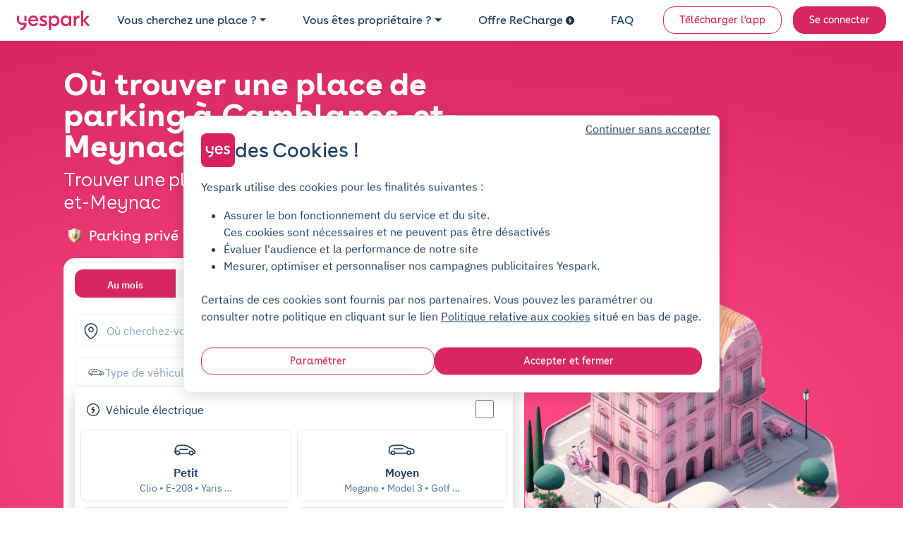

--- FILE ---
content_type: text/javascript
request_url: https://cdn-assets-prod.yespark.fr/assets/cookie_consent_vanilla-6b96ba6b.js
body_size: 1946
content:
"use strict";(()=>{var c=(e,t)=>()=>(t||e((t={exports:{}}).exports,t),t.exports);var l=c((exports,module)=>{(function(window,document){"use strict";let CONFIG={COOKIE_NAME:"cookie_consent",COOKIE_EXPIRATION_DAYS:365,DNT_SIGNALS:["navigator.doNotTrack","navigator.globalPrivacyControl","window.doNotTrack","navigator.msDoNotTrack"],PREFERENCES_MAP:{audience:"audienceToggle",usage:"usageToggle",ads:"adsToggle"}},state={cookieConsentData:null,isInitialized:!1,modalElement:null},utils={setCookie(e,t,n){let o=new Date;o.setTime(o.getTime()+n*24*60*60*1e3);let a=`expires=${o.toUTCString()}`,s=window.location.protocol==="https:"?";secure":"";document.cookie=`${e}=${t};${a};path=/;SameSite=Lax${s}`},getCookie(e){let t=`${e}=`,n=document.cookie.split(";");for(let o=0;o<n.length;o++){let a=n[o];for(;a.charAt(0)===" ";)a=a.substring(1,a.length);if(a.indexOf(t)===0)return a.substring(t.length,a.length)}return null},generateToken(e){return Array.from(crypto.getRandomValues(new Uint8Array(e))).map(t=>"abcdefghijklmnopqrstuvwxyz0123456789"[t%36]).join("")}};function checkDNT(){for(let signalPath of CONFIG.DNT_SIGNALS){let signal=eval(signalPath);if(signal){let e=String(signal).toLowerCase();if(e==="1"||e==="yes"||e==="true")return!0}}return!1}function getCookieConsentData(){try{let e=utils.getCookie(CONFIG.COOKIE_NAME);if(!e)return null;let t=JSON.parse(decodeURIComponent(e));return typeof t=="object"?t:null}catch{return null}}function createDefaultConsentCookies(){let e={$$token:utils.generateToken(21),$$date:new Date().toISOString(),$$completed:!1};return utils.setCookie(CONFIG.COOKIE_NAME,JSON.stringify(e),CONFIG.COOKIE_EXPIRATION_DAYS),e}function hasConsented(){return!!state.cookieConsentData?.$$completed}function applyGoogleConsentMode(e){window.dataLayer=window.dataLayer||[],typeof gtag=="function"?gtag("consent","update",e):window.dataLayer.push(["consent","update",e]),window.dataLayer.push({event:"yp_cookie_consent_update"})}function applyBingConsentMode(e){window.uetq=window.uetq||[];let t=e.ad_storage||"denied";window.uetq.push("consent","update",{ad_storage:t})}function sendBeaconBackend(e){window.ahoy&&window.ahoy.track("$cookie_consent",e)}function updateCookieConsentData(){let e={security_storage:"granted"};Object.entries(CONFIG.PREFERENCES_MAP).forEach(([t,n])=>{let o=document.getElementById(n);o&&(t==="audience"?(e.functionality_storage=o.checked?"granted":"denied",e.personalization_storage=o.checked?"granted":"denied"):t==="usage"?e.analytics_storage=o.checked?"granted":"denied":t==="ads"&&(e.ad_personalization=o.checked?"granted":"denied",e.ad_storage=o.checked?"granted":"denied",e.ad_user_data=o.checked?"granted":"denied"))}),state.cookieConsentData.$$googleConsentMode={version:2,preference:e},state.cookieConsentData.$$date=new Date().toISOString(),state.cookieConsentData.$$completed=!0}function saveConsent(){updateCookieConsentData(),utils.setCookie(CONFIG.COOKIE_NAME,JSON.stringify(state.cookieConsentData),CONFIG.COOKIE_EXPIRATION_DAYS),applyGoogleConsentMode(state.cookieConsentData.$$googleConsentMode.preference),applyBingConsentMode(state.cookieConsentData.$$googleConsentMode.preference),sendBeaconBackend(state.cookieConsentData)}function rejectAll(){let e={security_storage:"granted",functionality_storage:"denied",personalization_storage:"denied",analytics_storage:"denied",ad_personalization:"denied",ad_storage:"denied",ad_user_data:"denied"};state.cookieConsentData.$$googleConsentMode={version:2,preference:e},state.cookieConsentData.$$date=new Date().toISOString(),state.cookieConsentData.$$completed=!0,utils.setCookie(CONFIG.COOKIE_NAME,JSON.stringify(state.cookieConsentData),CONFIG.COOKIE_EXPIRATION_DAYS),applyGoogleConsentMode(e),applyBingConsentMode(e),sendBeaconBackend(state.cookieConsentData)}function showModal(){state.modalElement&&(document.body.classList.add("cookie-consent-open"),showWelcomeScreen(),state.modalElement.classList.add("visible"),toggleTargetsCheckedValuesBasedOnCookies())}function hideModal(){state.modalElement&&(document.body.classList.remove("cookie-consent-open"),state.modalElement.classList.remove("visible"))}function showWelcomeScreen(){let e=state.modalElement?.querySelector('[data-cookie-consent-target="welcomeScreen"]'),t=state.modalElement?.querySelector('[data-cookie-consent-target="preferencesScreen"]');e&&e.classList.add("active"),t&&t.classList.remove("active")}function showPreferencesScreen(){let e=state.modalElement?.querySelector('[data-cookie-consent-target="welcomeScreen"]'),t=state.modalElement?.querySelector('[data-cookie-consent-target="preferencesScreen"]');e&&e.classList.remove("active"),t&&t.classList.add("active")}function setAllToggles(e){Object.values(CONFIG.PREFERENCES_MAP).forEach(t=>{let n=document.getElementById(t);n&&(n.checked=e)}),updateAllToggleState()}function updateAllToggleState(){let e=document.getElementById("cookieConsentToggleAll");e&&(e.checked=Object.values(CONFIG.PREFERENCES_MAP).every(t=>{let n=document.getElementById(t);return n&&n.checked}))}function toggleTargetsCheckedValuesBasedOnCookies(){if(!state.cookieConsentData)return;let e=state.cookieConsentData.$$googleConsentMode?.preference;e&&Object.entries(CONFIG.PREFERENCES_MAP).forEach(([t,n])=>{let o=document.getElementById(n);if(!o)return;let a=[];t==="audience"?a=["functionality_storage","personalization_storage"]:t==="usage"?a=["analytics_storage"]:t==="ads"&&(a=["ad_personalization","ad_storage","ad_user_data"]);let s=a.some(i=>e[i]==="granted");o.checked=s}),updateAllToggleState()}function acceptAll(){setAllToggles(!0),saveConsent(),hideModal()}function rejectAllAction(){setAllToggles(!1),saveConsent(),hideModal()}function save(){saveConsent(),hideModal()}function toggleAll(){let e=document.getElementById("cookieConsentToggleAll");e&&setAllToggles(e.checked)}function editConsent(){checkDNT()||showModal()}function setupEventListeners(){if(!state.modalElement)return;state.modalElement.addEventListener("click",function(t){let n=t.target;n.matches('[data-action*="acceptAll"]')?(t.preventDefault(),acceptAll()):n.matches('[data-action*="rejectAll"]')?(t.preventDefault(),rejectAllAction()):n.matches('[data-action*="save"]')?(t.preventDefault(),save()):n.matches('[data-action*="showPreferencesScreen"]')?(t.preventDefault(),showPreferencesScreen()):n.matches('[data-action*="showWelcomeScreen"]')&&(t.preventDefault(),showWelcomeScreen())});let e=document.getElementById("cookieConsentToggleAll");e&&e.addEventListener("change",toggleAll),Object.values(CONFIG.PREFERENCES_MAP).forEach(t=>{let n=document.getElementById(t);n&&n.addEventListener("change",updateAllToggleState)}),window.addEventListener("cookie-consent-toggle-modal",editConsent)}function initialize(){if(!state.isInitialized){if(state.cookieConsentData=getCookieConsentData()||createDefaultConsentCookies(),checkDNT()){rejectAll(),state.isInitialized=!0;return}if(hasConsented()){let e=state.cookieConsentData.$$googleConsentMode?.preference;e&&(applyGoogleConsentMode(e),applyBingConsentMode(e)),state.isInitialized=!0;return}state.isInitialized=!0}}function initializeWhenReady(){state.modalElement=document.getElementById("cookieConsentModal"),state.modalElement&&(setupEventListeners(),!hasConsented()&&!checkDNT()&&showModal())}initialize(),document.readyState==="loading"?document.addEventListener("DOMContentLoaded",initializeWhenReady):initializeWhenReady(),window.CookieConsentVanilla={initialize,getCookieConsentData:()=>state.cookieConsentData,setCookieConsentData:e=>{state.cookieConsentData=e,utils.setCookie(CONFIG.COOKIE_NAME,JSON.stringify(e),CONFIG.COOKIE_EXPIRATION_DAYS)},applyGoogleConsentMode,applyBingConsentMode,sendBeaconBackend,rejectAll,hasConsented,isInitialized:()=>state.isInitialized,showModal,hideModal,acceptAll,rejectAllAction,save}})(window,document)});l();})();


--- FILE ---
content_type: image/svg+xml
request_url: https://cdn-assets-prod.yespark.fr/assets/app_store.fr-0541493f.svg
body_size: 3683
content:
<?xml version="1.0"?>
<svg xmlns="http://www.w3.org/2000/svg" width="135" height="40" viewBox="0 0 135 40">
<path fill="#A6A6A6" d="M130.23 40H4.76C2.153 40 0 37.872 0 35.267V4.727C0 2.12 2.153 0 4.76 0h125.468C132.834 0 135 2.12 135 4.726v30.54c0 2.606-2.166 4.734-4.77 4.734z"/>
<path d="M134.032 35.268c0 2.116-1.714 3.83-3.834 3.83H4.728c-2.118 0-3.838-1.714-3.838-3.83V4.725C.89 2.61 2.61.89 4.73.89h125.467c2.12 0 3.834 1.72 3.834 3.835l.002 30.543z"/>
<g fill="#FFF">
    <path d="M30.16 19.784c-.03-3.223 2.638-4.79 2.76-4.864-1.51-2.203-3.853-2.504-4.676-2.528-1.967-.207-3.875 1.177-4.877 1.177-1.022 0-2.565-1.158-4.228-1.124-2.14.033-4.143 1.272-5.24 3.196-2.267 3.923-.577 9.688 1.594 12.86 1.086 1.552 2.355 3.286 4.016 3.225 1.625-.067 2.232-1.036 4.193-1.036 1.943 0 2.513 1.037 4.207.998 1.744-.028 2.842-1.56 3.89-3.127 1.255-1.78 1.76-3.532 1.78-3.622-.04-.014-3.388-1.29-3.42-5.154zM26.96 10.306c.873-1.093 1.47-2.58 1.305-4.09-1.265.057-2.848.875-3.758 1.945-.806.943-1.526 2.487-1.34 3.94 1.42.105 2.88-.718 3.792-1.794z"/>
</g>
<g fill="#FFF">
    <path d="M45.175 31.504H43.23V18.742h1.945v12.762zM50.25 19.048c-.515 1.812-1.127 3.3-1.835 4.464l-1.206.126c.527-1.44.905-2.91 1.133-4.41l1.908-.18zM59.773 31.504h-2.07L56.57 27.94h-3.943l-1.08 3.564H49.53l3.907-12.132h2.412l3.923 12.132zm-3.546-5.06L55.2 23.278c-.107-.323-.31-1.086-.61-2.286h-.037c-.12.517-.312 1.28-.576 2.287l-1.008 3.168h3.257zM69.816 27.02c0 1.49-.402 2.665-1.207 3.53-.72.768-1.615 1.15-2.683 1.15-1.152 0-1.98-.413-2.484-1.24h-.036v4.607h-1.944v-9.433c0-.937-.024-1.896-.072-2.88h1.71l.11 1.387h.035c.648-1.044 1.632-1.565 2.952-1.565 1.032 0 1.893.408 2.583 1.224.69.816 1.036 1.89 1.036 3.22zm-1.98.074c0-.852-.192-1.554-.576-2.105-.42-.577-.984-.865-1.692-.865-.48 0-.916.16-1.305.478-.39.317-.645.734-.765 1.25-.06.24-.09.438-.09.594v1.458c0 .637.195 1.174.585 1.61.39.44.897.658 1.52.658.733 0 1.303-.282 1.71-.846.41-.565.613-1.308.613-2.233zM79.88 27.02c0 1.49-.403 2.665-1.208 3.53-.72.768-1.613 1.15-2.682 1.15-1.152 0-1.98-.413-2.484-1.24h-.035v4.607h-1.944v-9.433c0-.937-.023-1.896-.07-2.88h1.71l.106 1.387h.037c.647-1.044 1.63-1.565 2.95-1.565 1.033 0 1.893.408 2.584 1.224.69.816 1.035 1.89 1.035 3.22zm-1.982.074c0-.852-.19-1.554-.576-2.105-.42-.577-.984-.865-1.69-.865-.48 0-.917.16-1.306.478-.39.317-.646.734-.766 1.25-.06.24-.09.438-.09.594v1.458c0 .637.195 1.174.584 1.61.39.44.898.658 1.52.658.733 0 1.304-.282 1.712-.846.407-.565.612-1.308.612-2.233zM91.127 28.103c0 1.03-.36 1.87-1.076 2.52-.79.708-1.892 1.062-3.304 1.062-1.307 0-2.354-.252-3.145-.756l.45-1.62c.852.516 1.79.773 2.81.773.73 0 1.302-.165 1.71-.496.408-.33.613-.772.613-1.325 0-.493-.168-.907-.504-1.244-.337-.336-.896-.65-1.675-.938-2.125-.793-3.188-1.953-3.188-3.48 0-.997.373-1.814 1.117-2.45.744-.638 1.734-.957 2.97-.957 1.105 0 2.022.192 2.755.576l-.487 1.582c-.684-.372-1.46-.558-2.322-.558-.683 0-1.218.168-1.6.504-.325.3-.487.666-.487 1.1 0 .478.186.874.56 1.187.32.288.91.6 1.763.936 1.043.42 1.81.913 2.303 1.478s.737 1.264.737 2.105zM97.553 24.214h-2.14v4.248c0 1.08.376 1.62 1.132 1.62.348 0 .637-.03.865-.09l.053 1.476c-.383.145-.887.216-1.512.216-.767 0-1.366-.233-1.798-.702-.434-.468-.648-1.253-.648-2.357v-4.41h-1.28v-1.458h1.28v-1.602l1.908-.576v2.177h2.14v1.457zM107.22 27.06c0 1.342-.386 2.446-1.153 3.31-.805.89-1.87 1.333-3.203 1.333-1.285 0-2.31-.426-3.07-1.278-.762-.852-1.143-1.926-1.143-3.222 0-1.356.394-2.466 1.18-3.33.786-.864 1.845-1.296 3.177-1.296 1.285 0 2.316.426 3.096 1.277.743.828 1.116 1.896 1.116 3.205zm-2.017.06c0-.806-.174-1.497-.523-2.075-.408-.697-.988-1.047-1.746-1.047-.78 0-1.373.35-1.78 1.047-.35.578-.522 1.28-.522 2.11 0 .81.174 1.5.52 2.077.42.698 1.01 1.048 1.765 1.048.744 0 1.326-.355 1.746-1.065.358-.59.54-1.288.54-2.094zM113.535 24.466c-.19-.036-.395-.054-.61-.054-.685 0-1.214.258-1.585.773-.324.457-.486 1.033-.486 1.73v4.59h-1.943l.02-5.995c0-1.008-.024-1.926-.073-2.754h1.693l.07 1.674h.055c.205-.576.527-1.037.973-1.386.432-.312.9-.468 1.404-.468.18 0 .342.012.484.035v1.856zM122.23 26.716c0 .35-.025.642-.072.882h-5.832c.023.864.307 1.524.846 1.98.492.408 1.13.61 1.908.61.863 0 1.65-.137 2.357-.412l.307 1.35c-.828.36-1.807.54-2.934.54-1.357 0-2.422-.398-3.195-1.197-.773-.8-1.16-1.87-1.16-3.214 0-1.32.36-2.418 1.078-3.294.758-.937 1.777-1.403 3.06-1.403 1.26 0 2.216.466 2.864 1.402.516.744.773 1.662.773 2.754zm-1.853-.504c.012-.576-.115-1.073-.38-1.494-.335-.54-.85-.81-1.548-.81-.636 0-1.15.264-1.548.79-.324.422-.516.926-.576 1.514h4.05z"/>
</g>
<g fill="#FFF">
    <path d="M47.84 7.778h-1.872v5.655H44.92V7.778h-1.862v-.882h4.782v.882zM52.98 10.853c0 .188-.013.346-.038.475H49.8c.012.466.163.82.454 1.067.266.22.608.33 1.028.33.466 0 .89-.074 1.27-.223l.165.728c-.446.194-.973.29-1.58.29-.73 0-1.306-.214-1.723-.644s-.625-1.007-.625-1.73c0-.712.192-1.304.58-1.776.408-.504.957-.756 1.65-.756.678 0 1.192.252 1.54.756.28.4.42.895.42 1.483zm-1-.27c.008-.312-.06-.58-.202-.806-.182-.29-.46-.437-.834-.437-.343 0-.62.142-.835.427-.175.227-.278.498-.31.815h2.18zm.43-3.843l-1.175 1.406h-.728l.844-1.406h1.06zM55.55 13.433h-1.048V6.556h1.048v6.877zM61.293 10.853c0 .188-.014.346-.04.475h-3.142c.014.466.165.82.456 1.067.266.22.608.33 1.028.33.466 0 .89-.074 1.27-.223l.165.728c-.447.194-.974.29-1.582.29-.73 0-1.305-.214-1.722-.644s-.625-1.007-.625-1.73c0-.712.194-1.304.583-1.776.407-.504.956-.756 1.648-.756.68 0 1.194.252 1.543.756.28.4.42.895.42 1.483zm-1-.27c.007-.312-.062-.58-.203-.806-.182-.29-.46-.437-.834-.437-.343 0-.62.142-.835.427-.173.227-.276.498-.31.815h2.183zm.428-3.843l-1.173 1.406h-.727l.844-1.406h1.057zM66.18 8.845l-.202.795c-.266-.13-.57-.194-.912-.194-.46 0-.823.154-1.092.46-.268.308-.402.698-.402 1.17 0 .498.14.892.422 1.183s.64.436 1.072.436c.323 0 .64-.064.95-.194l.146.786c-.343.162-.775.243-1.3.243-.718 0-1.29-.217-1.717-.654s-.64-1.02-.64-1.75.23-1.332.688-1.8 1.076-.703 1.853-.703c.44 0 .82.073 1.135.222zM71.71 13.433H70.66v-2.68c0-.845-.316-1.268-.95-1.268-.485 0-.82.245-1 .735-.032.103-.05.23-.05.377v2.835h-1.047V6.556h1.048v2.84h.02c.33-.516.8-.774 1.417-.774.434 0 .79.142 1.076.427.355.354.533.882.533 1.58v2.803zM77.084 13.433h-.94l-.08-.543h-.028c-.322.433-.78.65-1.377.65-.446 0-.806-.143-1.077-.427-.246-.258-.37-.58-.37-.96 0-.576.24-1.015.724-1.32.482-.303 1.16-.452 2.033-.445V10.3c0-.62-.326-.93-.98-.93-.464 0-.874.116-1.228.348l-.213-.688c.437-.27.978-.407 1.616-.407 1.232 0 1.85.65 1.85 1.95v1.736c0 .47.023.845.068 1.123zm-1.088-1.62v-.727c-1.156-.02-1.734.297-1.734.95 0 .246.066.43.2.553.136.122.308.183.513.183.23 0 .445-.073.64-.218.198-.146.32-.33.364-.558.01-.05.016-.113.016-.184zM81.342 9.64c-.104-.02-.213-.028-.33-.028-.367 0-.652.14-.854.417-.174.245-.262.555-.262.93v2.474H78.85l.01-3.23c0-.543-.014-1.038-.04-1.484h.913l.04.902h.028c.11-.31.284-.56.524-.747.232-.168.484-.252.756-.252.098 0 .186.006.262.02v.998zM86.812 8.72c-.025.38-.04.827-.04 1.338v2.696c0 1.015-.226 1.727-.677 2.134-.414.375-.996.562-1.746.562-.655 0-1.183-.123-1.583-.37l.242-.804c.394.24.84.36 1.34.36.923 0 1.386-.5 1.386-1.495v-.455h-.02c-.29.48-.754.718-1.387.718-.57 0-1.04-.216-1.407-.65-.37-.433-.553-.983-.553-1.65 0-.755.213-1.367.64-1.832.394-.432.876-.65 1.444-.65.64 0 1.1.25 1.38.748h.017l.04-.65h.922zm-1.085 2.696v-.834c0-.317-.1-.588-.297-.815-.2-.227-.46-.34-.785-.34-.357 0-.65.15-.88.447-.23.298-.347.695-.347 1.193 0 .453.107.818.322 1.096.22.304.52.456.904.456.234 0 .443-.07.63-.21.185-.138.315-.327.394-.566.04-.118.06-.26.06-.428zM92.516 10.853c0 .188-.014.346-.04.475h-3.142c.014.466.164.82.455 1.067.265.22.608.33 1.028.33.465 0 .89-.074 1.27-.223l.165.728c-.447.194-.973.29-1.582.29-.73 0-1.304-.214-1.72-.644-.418-.43-.625-1.007-.625-1.73 0-.712.193-1.304.582-1.776.406-.504.955-.756 1.648-.756.678 0 1.193.252 1.54.756.282.4.42.895.42 1.483zm-1-.27c.008-.312-.06-.58-.203-.806-.182-.29-.46-.437-.834-.437-.343 0-.622.142-.835.427-.174.227-.277.498-.31.815h2.18zM96.53 9.64c-.103-.02-.212-.028-.33-.028-.368 0-.65.14-.853.417-.174.245-.262.555-.262.93v2.474h-1.05l.01-3.23c0-.543-.01-1.038-.036-1.484h.91l.038.902h.03c.108-.31.284-.56.522-.747.234-.168.486-.252.758-.252.096 0 .184.006.262.02v.998zM104.893 13.433h-.932l-.048-.757h-.03c-.296.576-.8.864-1.51.864-.57 0-1.042-.223-1.417-.67s-.562-1.024-.562-1.735c0-.763.203-1.38.61-1.853.394-.44.88-.66 1.454-.66.635 0 1.078.213 1.33.64h.02V6.556h1.047v5.607c0 .46.013.882.04 1.27zm-1.086-1.988v-.786c0-.137-.01-.247-.03-.33-.058-.253-.185-.465-.38-.636s-.428-.257-.7-.257c-.39 0-.696.155-.92.466s-.337.708-.337 1.193c0 .466.107.844.322 1.135.227.31.53.466.914.466.344 0 .62-.13.828-.388.2-.24.303-.527.303-.863zM110.246 13.433h-.94l-.077-.543h-.03c-.324.433-.783.65-1.377.65-.447 0-.807-.143-1.078-.427-.246-.258-.367-.58-.367-.96 0-.576.24-1.015.723-1.32.48-.303 1.16-.452 2.032-.445V10.3c0-.62-.326-.93-.977-.93-.465 0-.875.116-1.23.348l-.213-.688c.44-.27.98-.407 1.617-.407 1.233 0 1.85.65 1.85 1.95v1.736c-.002.47.02.845.066 1.123zm-1.086-1.62v-.727c-1.158-.02-1.736.297-1.736.95 0 .246.068.43.203.553.135.122.305.183.51.183.232 0 .445-.073.643-.218.195-.146.316-.33.36-.558.014-.05.02-.113.02-.184zM116.105 13.433h-1.05v-2.7c0-.832-.315-1.248-.948-1.248-.31 0-.562.114-.758.343-.194.23-.292.5-.292.808v2.796h-1.047v-3.366c0-.414-.013-.863-.038-1.35h.922l.05.738h.028c.12-.23.303-.418.543-.57.283-.175.602-.264.95-.264.44 0 .806.142 1.097.427.36.35.543.87.543 1.562v2.823zM120.83 12.08c0 .437-.162.79-.484 1.054-.324.265-.77.397-1.34.397-.537 0-.992-.106-1.367-.32l.222-.775c.363.22.748.33 1.154.33.537 0 .805-.197.805-.592 0-.174-.056-.318-.173-.432-.117-.112-.324-.224-.62-.333-.84-.31-1.26-.763-1.26-1.358 0-.408.153-.748.464-1.02s.722-.407 1.233-.407c.465 0 .863.095 1.193.285l-.225.753c-.302-.18-.622-.27-.958-.27-.22 0-.393.052-.516.155-.12.104-.184.235-.184.397 0 .16.064.293.193.396.11.097.324.203.64.32.817.308 1.225.782 1.225 1.42z"/>
</g>
</svg>